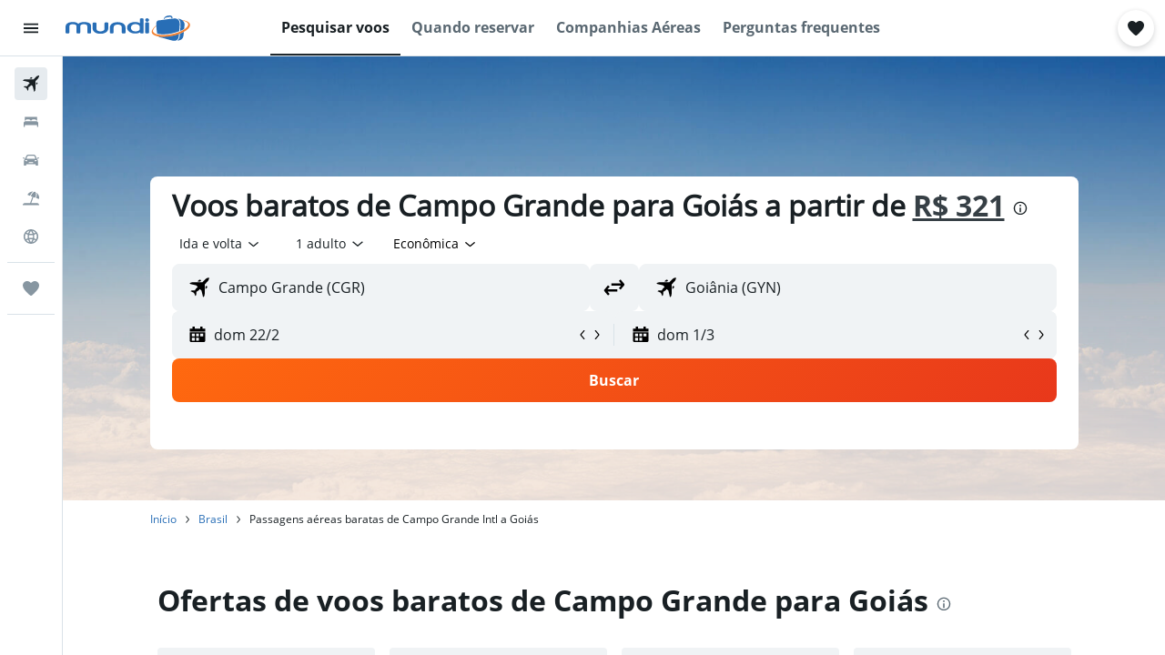

--- FILE ---
content_type: text/css;charset=UTF-8
request_url: https://content.r9cdn.net/res/combined.css?v=db3f82731758343ee13220078cba91a616c273c8&cluster=5
body_size: -380
content:
.react.react-st .euFB{margin-left:2px;height:16px;width:16px;fill:#30598b}
